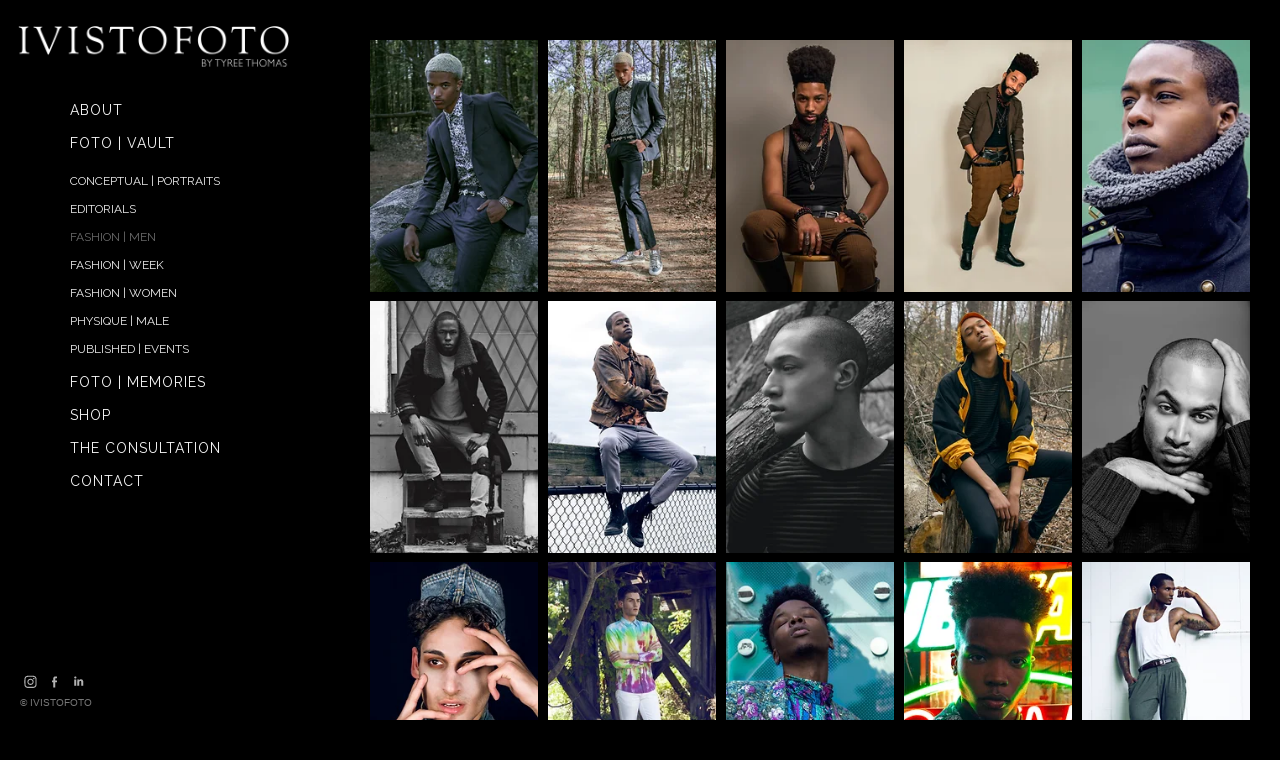

--- FILE ---
content_type: text/html; charset=UTF-8
request_url: https://www.ivistofoto.com/fashion-men
body_size: 5662
content:
<!doctype html>
<html data-page="fashion-men">
<head>

	<!-- Site by 22Slides.com -->
	<!-- v1app1 -->

	<meta charset="utf-8">
	<meta http-equiv="X-UA-Compatible" content="IE=edge,chrome=1">

				<meta name="viewport" content="width=device-width, initial-scale=0.5, minimum-scale=0.5, shrink-to-fit=no">
	
	
	<title>FASHION | MEN - IVISTOFOTO</title>

	

	
	<!-- Open Graph -->
	<meta property="og:site_name" content="IVISTOFOTO">
	<meta property="og:type" content="website">
	<meta property="og:title" content="FASHION | MEN - IVISTOFOTO">
	<meta property="og:url" content="http://www.ivistofoto.com/fashion-men">
		
	<!-- Stylesheets -->
	<link rel="stylesheet" href="/cache/styles.css">

	<!-- Skin Stylesheet -->
			<link rel="stylesheet" href="/storage/ivistofoto/skin/styles.css?49">
	
	<style>

.left #content { margin-left: 350px; }
.left header { width: 350px; }

</style> 

	<!-- Internet Exploder -->
	<!--[if lt IE 9]><script type="text/javascript">window.location="http://usestandards.com/upgrade?url="+document.location.href;</script><![endif]-->
	<!--[if IE]>
				<meta http-equiv="imagetoolbar" content="no">
	<![endif]-->

			<link rel="icon" type="image/png" href="/storage/ivistofoto/favicon.png">
	
</head>
<body id="page-fashion-men" class="left nobleed">


<div id="layout">

	<header>

		<h1>
			<a href="/">
				<img src="/storage/ivistofoto/skin/images/logo.jpg?49" alt="IVISTOFOTO">
				<span>IVISTOFOTO</span>
			</a>
		</h1>

		<nav>

			<ul>

				<li class="about "><a href="/about" title="ABOUT">ABOUT</a></li><li class="foto-vault accordion"><a href="#" title="FOTO | VAULT">FOTO | VAULT</a><ul class="expanded expanded-onload"><li class="conceptual-portraits "><a href="/conceptual-portraits" title="CONCEPTUAL | PORTRAITS">CONCEPTUAL | PORTRAITS</a></li><li class="editorials "><a href="/editorials" title="EDITORIALS">EDITORIALS</a></li><li class="fashion-men selected"><a href="/fashion-men" title="FASHION | MEN">FASHION | MEN</a></li><li class="fashion-week "><a href="/fashion-week" title="FASHION | WEEK">FASHION | WEEK</a></li><li class="fashion-women "><a href="/fashion-women" title="FASHION | WOMEN">FASHION | WOMEN</a></li><li class="physique-male "><a href="/physique-male" title="PHYSIQUE | MALE">PHYSIQUE | MALE</a></li><li class="published-events "><a href="/published-events" title="PUBLISHED | EVENTS">PUBLISHED | EVENTS</a></li></ul></li><li class="foto-memories accordion"><a href="#" title="FOTO | MEMORIES">FOTO | MEMORIES</a><ul><li class="family-portraits "><a href="/family-portraits" title="FAMILY | PORTRAITS">FAMILY | PORTRAITS</a></li><li class="engagement-wedding "><a href="/engagement-wedding" title="ENGAGEMENT | WEDDING">ENGAGEMENT | WEDDING</a></li></ul></li><li class="shop"><a href="http://hausoffoto.com" title="SHOP">SHOP</a></li><li class="the-consultation "><a href="/the-consultation" title="THE CONSULTATION">THE CONSULTATION</a></li><li class="contact "><a href="/contact" title="CONTACT">CONTACT</a></li>
			</ul>

		</nav>

	</header>

	<div id="content">


	<h2>FASHION | MEN</h2>

	
	<div class="tile native loading">
		
					
			<ul class="thumbs">
				
										
													<li class="gallery-image-thumb">
								<a id="thumb-2296464" href="https://m1.22slides.com/ivistofoto/img3362-2296464.jpg?f=webp&w=450&s=8bed3c7faa2b91ae317083d6c6a4b564" title="Fashion Men - IVISTOFOTO">
									
									<img
									class="orientation-portrait autosizes-loading"
									alt="Fashion Men - IVISTOFOTO"
									data-srcset="https://m1.22slides.com/ivistofoto/img3362-2296464.jpg?f=webp&w=400&s=81db35b601b9b8074382036ffaea6412 400w,https://m1.22slides.com/ivistofoto/img3362-2296464.jpg?f=webp&w=200&s=2278c4406d027f010bfc6dc265e61947 200w,https://m1.22slides.com/ivistofoto/img3362-2296464.jpg?f=webp&w=100&s=4c17e18373b9139ac90769002ecd870a 100w,https://m1.22slides.com/ivistofoto/img3362-2296464.jpg?f=webp&w=450&s=8bed3c7faa2b91ae317083d6c6a4b564 450w"
									src="https://m1.22slides.com/ivistofoto/img3362-2296464.jpg?f=webp&h=500&s=4b9de02c09469283f12f20ca999c80db"
									data-dimensions="450x675"
									data-sizes="auto"
									data-convention="2"
									data-storage=""
									data-filename="img3362-2296464.jpg"
									data-source="native"
									width="450"
									height="675">
									
																										</a>
							</li>
																					
													<li class="gallery-image-thumb">
								<a id="thumb-2296463" href="https://m1.22slides.com/ivistofoto/img3451-2296463.jpg?f=webp&w=450&s=603afa7c215ba8b01afdd6897982e399" title="Fashion Men - IVISTOFOTO">
									
									<img
									class="orientation-portrait autosizes-loading"
									alt="Fashion Men - IVISTOFOTO"
									data-srcset="https://m1.22slides.com/ivistofoto/img3451-2296463.jpg?f=webp&w=400&s=0930f949514a6dd71105a0b4663caa34 400w,https://m1.22slides.com/ivistofoto/img3451-2296463.jpg?f=webp&w=200&s=d993cb704d6a9dfdc9f41968ef14507b 200w,https://m1.22slides.com/ivistofoto/img3451-2296463.jpg?f=webp&w=100&s=59bb1b202d2ef9a8bdc0d7bf2bdb3cf3 100w,https://m1.22slides.com/ivistofoto/img3451-2296463.jpg?f=webp&w=450&s=603afa7c215ba8b01afdd6897982e399 450w"
									src="https://m1.22slides.com/ivistofoto/img3451-2296463.jpg?f=webp&h=500&s=86a06dc8956dc8e0bd7de35208360bbc"
									data-dimensions="450x675"
									data-sizes="auto"
									data-convention="2"
									data-storage=""
									data-filename="img3451-2296463.jpg"
									data-source="native"
									width="450"
									height="675">
									
																										</a>
							</li>
																					
													<li class="gallery-image-thumb">
								<a id="thumb-2296462" href="https://m1.22slides.com/ivistofoto/img0383-2296462.jpg?f=webp&w=450&s=177f7a13ecbefb110ae342b8dd26943c" title="Fashion Men - IVISTOFOTO">
									
									<img
									class="orientation-portrait autosizes-loading"
									alt="Fashion Men - IVISTOFOTO"
									data-srcset="https://m1.22slides.com/ivistofoto/img0383-2296462.jpg?f=webp&w=400&s=eade09fdf6d06956c2a66a0027217457 400w,https://m1.22slides.com/ivistofoto/img0383-2296462.jpg?f=webp&w=200&s=f77e32b71157ddab38efdfc34706f9d3 200w,https://m1.22slides.com/ivistofoto/img0383-2296462.jpg?f=webp&w=100&s=0753e0adb12e8d350de5482c3996c702 100w,https://m1.22slides.com/ivistofoto/img0383-2296462.jpg?f=webp&w=450&s=177f7a13ecbefb110ae342b8dd26943c 450w"
									src="https://m1.22slides.com/ivistofoto/img0383-2296462.jpg?f=webp&h=500&s=d57b88eb7ed2db3ca02d51d410fc3250"
									data-dimensions="450x675"
									data-sizes="auto"
									data-convention="2"
									data-storage=""
									data-filename="img0383-2296462.jpg"
									data-source="native"
									width="450"
									height="675">
									
																										</a>
							</li>
																					
													<li class="gallery-image-thumb">
								<a id="thumb-2296461" href="https://m1.22slides.com/ivistofoto/img0426-2296461.jpg?f=webp&w=450&s=4bb511b705918d692f7aeb9e85350fef" title="Fashion Men - IVISTOFOTO">
									
									<img
									class="orientation-portrait autosizes-loading"
									alt="Fashion Men - IVISTOFOTO"
									data-srcset="https://m1.22slides.com/ivistofoto/img0426-2296461.jpg?f=webp&w=400&s=3b7648d4aae4a28df2dde8bafe32a1b2 400w,https://m1.22slides.com/ivistofoto/img0426-2296461.jpg?f=webp&w=200&s=15bb3c517ec4a217d8b6020cda7f9859 200w,https://m1.22slides.com/ivistofoto/img0426-2296461.jpg?f=webp&w=100&s=303f7c618a7d96c175d1410bc0b1775c 100w,https://m1.22slides.com/ivistofoto/img0426-2296461.jpg?f=webp&w=450&s=4bb511b705918d692f7aeb9e85350fef 450w"
									src="https://m1.22slides.com/ivistofoto/img0426-2296461.jpg?f=webp&h=500&s=48e654c9dc292e3fdacf029b59897733"
									data-dimensions="450x675"
									data-sizes="auto"
									data-convention="2"
									data-storage=""
									data-filename="img0426-2296461.jpg"
									data-source="native"
									width="450"
									height="675">
									
																										</a>
							</li>
																					
													<li class="gallery-image-thumb">
								<a id="thumb-414883" href="https://m1.22slides.com/ivistofoto/2180_image_414883.jpg?f=webp&w=666&s=98e969deba142e41a66838bcea118142" title="Fashion Men - IVISTOFOTO">
									
									<img
									class="orientation-portrait autosizes-loading"
									alt="Fashion Men - IVISTOFOTO"
									data-srcset="https://m1.22slides.com/ivistofoto/2180_image_414883.jpg?f=webp&w=600&s=da549c86a1de289a4a0c182ae904d61c 600w,https://m1.22slides.com/ivistofoto/2180_image_414883.jpg?f=webp&w=400&s=006c36ec853306f59814ad4a49404f65 400w,https://m1.22slides.com/ivistofoto/2180_image_414883.jpg?f=webp&w=200&s=419c86e5fea4512dcfce858ec1e7588f 200w,https://m1.22slides.com/ivistofoto/2180_image_414883.jpg?f=webp&w=100&s=f4585709c5f258ab8837b36ae5299033 100w,https://m1.22slides.com/ivistofoto/2180_image_414883.jpg?f=webp&w=666&s=98e969deba142e41a66838bcea118142 666w"
									src="https://m1.22slides.com/ivistofoto/2180_image_414883.jpg?f=webp&h=500&s=b113ab60df9458d6e290272d9ae5d519"
									data-dimensions="666x1000"
									data-sizes="auto"
									data-convention="1"
									data-storage=""
									data-filename="2180_image_414883.jpg"
									data-source="native"
									width="666"
									height="1000">
									
																										</a>
							</li>
																					
													<li class="gallery-image-thumb">
								<a id="thumb-414885" href="https://m1.22slides.com/ivistofoto/2180_image_414885.jpg?f=webp&w=666&s=89d7b2ee77c03513738655ee911bda63" title="Fashion Men - IVISTOFOTO">
									
									<img
									class="orientation-portrait autosizes-loading"
									alt="Fashion Men - IVISTOFOTO"
									data-srcset="https://m1.22slides.com/ivistofoto/2180_image_414885.jpg?f=webp&w=600&s=1cb5d08cd45281e5fdd109e81ffb02bc 600w,https://m1.22slides.com/ivistofoto/2180_image_414885.jpg?f=webp&w=400&s=04a423cd0611b68c801423377f3d8a22 400w,https://m1.22slides.com/ivistofoto/2180_image_414885.jpg?f=webp&w=200&s=e0cd2c2978500b0f12686d0adb230298 200w,https://m1.22slides.com/ivistofoto/2180_image_414885.jpg?f=webp&w=100&s=14c7c3074c2c5c98702b5eb7f029d3da 100w,https://m1.22slides.com/ivistofoto/2180_image_414885.jpg?f=webp&w=666&s=89d7b2ee77c03513738655ee911bda63 666w"
									src="https://m1.22slides.com/ivistofoto/2180_image_414885.jpg?f=webp&h=500&s=87c6f7a1aa3bd66c3c62626e500ef88b"
									data-dimensions="666x1000"
									data-sizes="auto"
									data-convention="1"
									data-storage=""
									data-filename="2180_image_414885.jpg"
									data-source="native"
									width="666"
									height="1000">
									
																										</a>
							</li>
																					
													<li class="gallery-image-thumb">
								<a id="thumb-414882" href="https://m1.22slides.com/ivistofoto/2180_image_414882.jpg?f=webp&w=666&s=6bffb1de00d12f44d5e9e05e2487b56c" title="Fashion Men - IVISTOFOTO">
									
									<img
									class="orientation-portrait autosizes-loading"
									alt="Fashion Men - IVISTOFOTO"
									data-srcset="https://m1.22slides.com/ivistofoto/2180_image_414882.jpg?f=webp&w=600&s=8a1841af9de6bbb1e6096a3ccdd44cd1 600w,https://m1.22slides.com/ivistofoto/2180_image_414882.jpg?f=webp&w=400&s=1c458725310297c25f812945fd9efe2a 400w,https://m1.22slides.com/ivistofoto/2180_image_414882.jpg?f=webp&w=200&s=11e77da522557bef15ea3dfa20e169a7 200w,https://m1.22slides.com/ivistofoto/2180_image_414882.jpg?f=webp&w=100&s=63b3e43756d639c4b93ed91671ae5adb 100w,https://m1.22slides.com/ivistofoto/2180_image_414882.jpg?f=webp&w=666&s=6bffb1de00d12f44d5e9e05e2487b56c 666w"
									src="https://m1.22slides.com/ivistofoto/2180_image_414882.jpg?f=webp&h=500&s=fef6d5317c4e9e17939ca6a1edb4ee13"
									data-dimensions="666x1000"
									data-sizes="auto"
									data-convention="1"
									data-storage=""
									data-filename="2180_image_414882.jpg"
									data-source="native"
									width="666"
									height="1000">
									
																										</a>
							</li>
																					
													<li class="gallery-image-thumb">
								<a id="thumb-749863" href="https://m1.22slides.com/ivistofoto/2180_image_749863.jpg?f=webp&w=450&s=c6598b292c552803225a0add32f31996" title="Fashion Men - IVISTOFOTO">
									
									<img
									class="orientation-portrait autosizes-loading"
									alt="Fashion Men - IVISTOFOTO"
									data-srcset="https://m1.22slides.com/ivistofoto/2180_image_749863.jpg?f=webp&w=400&s=c514d91cc146a57c19b8f5d5bfc0efe4 400w,https://m1.22slides.com/ivistofoto/2180_image_749863.jpg?f=webp&w=200&s=03b908698510ce0999f7bf58ac734927 200w,https://m1.22slides.com/ivistofoto/2180_image_749863.jpg?f=webp&w=100&s=a9579b4c31117d173fefb9df769cd41c 100w,https://m1.22slides.com/ivistofoto/2180_image_749863.jpg?f=webp&w=450&s=c6598b292c552803225a0add32f31996 450w"
									src="https://m1.22slides.com/ivistofoto/2180_image_749863.jpg?f=webp&h=500&s=7ed38307ff322d31fd07154dee21c64f"
									data-dimensions="450x675"
									data-sizes="auto"
									data-convention="1"
									data-storage=""
									data-filename="2180_image_749863.jpg"
									data-source="native"
									width="450"
									height="675">
									
																										</a>
							</li>
																					
													<li class="gallery-image-thumb">
								<a id="thumb-749864" href="https://m1.22slides.com/ivistofoto/2180_image_749864.jpg?f=webp&w=450&s=28367207bd6f361bccc0b5aa5864a7f7" title="Fashion Men - IVISTOFOTO">
									
									<img
									class="orientation-portrait autosizes-loading"
									alt="Fashion Men - IVISTOFOTO"
									data-srcset="https://m1.22slides.com/ivistofoto/2180_image_749864.jpg?f=webp&w=400&s=639fb69d6523c3c8915ba0974ac971e8 400w,https://m1.22slides.com/ivistofoto/2180_image_749864.jpg?f=webp&w=200&s=ce3009b357f9a31bcdfebc715e7c8fb8 200w,https://m1.22slides.com/ivistofoto/2180_image_749864.jpg?f=webp&w=100&s=69bbb3ab715e4b563983f5130f502675 100w,https://m1.22slides.com/ivistofoto/2180_image_749864.jpg?f=webp&w=450&s=28367207bd6f361bccc0b5aa5864a7f7 450w"
									src="https://m1.22slides.com/ivistofoto/2180_image_749864.jpg?f=webp&h=500&s=1ea5a9f2fb0ea01591d034d2814521c5"
									data-dimensions="450x675"
									data-sizes="auto"
									data-convention="1"
									data-storage=""
									data-filename="2180_image_749864.jpg"
									data-source="native"
									width="450"
									height="675">
									
																										</a>
							</li>
																					
													<li class="gallery-image-thumb">
								<a id="thumb-328245" href="https://m1.22slides.com/ivistofoto/2180_image_328245.jpg?f=webp&w=667&s=9d214b9fab243de55c3b6e37fc49ad48" title="Fashion Men - IVISTOFOTO">
									
									<img
									class="orientation-portrait autosizes-loading"
									alt="Fashion Men - IVISTOFOTO"
									data-srcset="https://m1.22slides.com/ivistofoto/2180_image_328245.jpg?f=webp&w=600&s=73b61e452bf30e5b86ce1398b5d4d375 600w,https://m1.22slides.com/ivistofoto/2180_image_328245.jpg?f=webp&w=400&s=18b6af85e0773cd14dde2525b07a4c27 400w,https://m1.22slides.com/ivistofoto/2180_image_328245.jpg?f=webp&w=200&s=398ffab6c235ab8fa4bc0e9bf09c2f13 200w,https://m1.22slides.com/ivistofoto/2180_image_328245.jpg?f=webp&w=100&s=15c312f8e38ff4d80453b99bd13a0ab7 100w,https://m1.22slides.com/ivistofoto/2180_image_328245.jpg?f=webp&w=667&s=9d214b9fab243de55c3b6e37fc49ad48 667w"
									src="https://m1.22slides.com/ivistofoto/2180_image_328245.jpg?f=webp&h=500&s=107e6450fb08070c04e271d9533c72bd"
									data-dimensions="667x1000"
									data-sizes="auto"
									data-convention="1"
									data-storage=""
									data-filename="2180_image_328245.jpg"
									data-source="native"
									width="667"
									height="1000">
									
																										</a>
							</li>
																					
													<li class="gallery-image-thumb">
								<a id="thumb-2296530" href="https://m1.22slides.com/ivistofoto/img2074-2296530.jpg?f=webp&w=438&s=4fc94a6f57b70c84b130deeeec8598f0" title="Fashion Men - IVISTOFOTO">
									
									<img
									class="orientation-portrait autosizes-loading"
									alt="Fashion Men - IVISTOFOTO"
									data-srcset="https://m1.22slides.com/ivistofoto/img2074-2296530.jpg?f=webp&w=400&s=f9f63408e9808d42f73e75bd4237eb54 400w,https://m1.22slides.com/ivistofoto/img2074-2296530.jpg?f=webp&w=200&s=0aa4f6c200a0d8957670ecff7d1aaa39 200w,https://m1.22slides.com/ivistofoto/img2074-2296530.jpg?f=webp&w=100&s=18f4f782f35b547e9283353e99142c07 100w,https://m1.22slides.com/ivistofoto/img2074-2296530.jpg?f=webp&w=438&s=4fc94a6f57b70c84b130deeeec8598f0 438w"
									src="https://m1.22slides.com/ivistofoto/img2074-2296530.jpg?f=webp&h=500&s=bd745fe940aa785468d782bbbc5bd703"
									data-dimensions="438x675"
									data-sizes="auto"
									data-convention="2"
									data-storage=""
									data-filename="img2074-2296530.jpg"
									data-source="native"
									width="438"
									height="675">
									
																										</a>
							</li>
																					
													<li class="gallery-image-thumb">
								<a id="thumb-465925" href="https://m1.22slides.com/ivistofoto/2180_image_465925.jpg?f=webp&w=666&s=c38c0a77402b11c666adf109ecdabae3" title="Fashion Men - IVISTOFOTO">
									
									<img
									class="orientation-portrait autosizes-loading"
									alt="Fashion Men - IVISTOFOTO"
									data-srcset="https://m1.22slides.com/ivistofoto/2180_image_465925.jpg?f=webp&w=600&s=cfe54e1a0d0218cdab0cf3b857def2fa 600w,https://m1.22slides.com/ivistofoto/2180_image_465925.jpg?f=webp&w=400&s=91c7b530803cf42fb9f6d7d29059483a 400w,https://m1.22slides.com/ivistofoto/2180_image_465925.jpg?f=webp&w=200&s=cfb00d9ba96d59786a35eecf32100b29 200w,https://m1.22slides.com/ivistofoto/2180_image_465925.jpg?f=webp&w=100&s=eef98446d0e66314aaffb06471123408 100w,https://m1.22slides.com/ivistofoto/2180_image_465925.jpg?f=webp&w=666&s=c38c0a77402b11c666adf109ecdabae3 666w"
									src="https://m1.22slides.com/ivistofoto/2180_image_465925.jpg?f=webp&h=500&s=36f2c252e9eee5480e14f4479615647b"
									data-dimensions="666x1000"
									data-sizes="auto"
									data-convention="1"
									data-storage=""
									data-filename="2180_image_465925.jpg"
									data-source="native"
									width="666"
									height="1000">
									
																										</a>
							</li>
																					
													<li class="gallery-image-thumb">
								<a id="thumb-2294678" href="https://m1.22slides.com/ivistofoto/img7744-2294678.jpg?f=webp&w=450&s=fcadf88a8d10d33bcaeb649baba3bc45" title="Fashion Men - IVISTOFOTO">
									
									<img
									class="orientation-portrait autosizes-loading"
									alt="Fashion Men - IVISTOFOTO"
									data-srcset="https://m1.22slides.com/ivistofoto/img7744-2294678.jpg?f=webp&w=400&s=0abd59730443928d89b588d6955e4ada 400w,https://m1.22slides.com/ivistofoto/img7744-2294678.jpg?f=webp&w=200&s=b3224591fdc81e5d7b0f30219212d951 200w,https://m1.22slides.com/ivistofoto/img7744-2294678.jpg?f=webp&w=100&s=b996e66114e0a5a17abe810e049b2e63 100w,https://m1.22slides.com/ivistofoto/img7744-2294678.jpg?f=webp&w=450&s=fcadf88a8d10d33bcaeb649baba3bc45 450w"
									src="https://m1.22slides.com/ivistofoto/img7744-2294678.jpg?f=webp&h=500&s=0cacb73cc43dfb94987ab1f1f01e932e"
									data-dimensions="450x675"
									data-sizes="auto"
									data-convention="2"
									data-storage=""
									data-filename="img7744-2294678.jpg"
									data-source="native"
									width="450"
									height="675">
									
																										</a>
							</li>
																					
													<li class="gallery-image-thumb">
								<a id="thumb-2294680" href="https://m1.22slides.com/ivistofoto/full-2294680.jpg?f=webp&w=450&s=e514fadbc4ff8145818d225982b811eb" title="Fashion Men - IVISTOFOTO">
									
									<img
									class="orientation-portrait autosizes-loading"
									alt="Fashion Men - IVISTOFOTO"
									data-srcset="https://m1.22slides.com/ivistofoto/full-2294680.jpg?f=webp&w=400&s=03057b7e6f5196fdfe19934fd3af563c 400w,https://m1.22slides.com/ivistofoto/full-2294680.jpg?f=webp&w=200&s=5bd1af08ffd6028c422432ae65af0e42 200w,https://m1.22slides.com/ivistofoto/full-2294680.jpg?f=webp&w=100&s=aa76bc4da172692e229a34c36d09e8ff 100w,https://m1.22slides.com/ivistofoto/full-2294680.jpg?f=webp&w=450&s=e514fadbc4ff8145818d225982b811eb 450w"
									src="https://m1.22slides.com/ivistofoto/full-2294680.jpg?f=webp&h=500&s=58addcd6bd19eefe120a7dd672bb7747"
									data-dimensions="450x675"
									data-sizes="auto"
									data-convention="2"
									data-storage=""
									data-filename="full-2294680.jpg"
									data-source="native"
									width="450"
									height="675">
									
																										</a>
							</li>
																					
													<li class="gallery-image-thumb">
								<a id="thumb-2294684" href="https://m1.22slides.com/ivistofoto/img3150-2294684.jpg?f=webp&w=450&s=70132e16f8818435603d97a5ee711ff5" title="Fashion Men - IVISTOFOTO">
									
									<img
									class="orientation-portrait autosizes-loading"
									alt="Fashion Men - IVISTOFOTO"
									data-srcset="https://m1.22slides.com/ivistofoto/img3150-2294684.jpg?f=webp&w=400&s=e65bb9f3cee19a6a1c2e3aaee9972f03 400w,https://m1.22slides.com/ivistofoto/img3150-2294684.jpg?f=webp&w=200&s=25b3445f8417b1a6fea7eaa15214f0de 200w,https://m1.22slides.com/ivistofoto/img3150-2294684.jpg?f=webp&w=100&s=b11606b6750c96b1ab54fdbcbbc71efc 100w,https://m1.22slides.com/ivistofoto/img3150-2294684.jpg?f=webp&w=450&s=70132e16f8818435603d97a5ee711ff5 450w"
									src="https://m1.22slides.com/ivistofoto/img3150-2294684.jpg?f=webp&h=500&s=642370a70010f9878e16f5b9d9ec3de5"
									data-dimensions="450x675"
									data-sizes="auto"
									data-convention="2"
									data-storage=""
									data-filename="img3150-2294684.jpg"
									data-source="native"
									width="450"
									height="675">
									
																										</a>
							</li>
																					
													<li class="gallery-image-thumb">
								<a id="thumb-2294685" href="https://m1.22slides.com/ivistofoto/img3292-2294685.jpg?f=webp&w=450&s=30a74bce056d6735961b092f12996f52" title="Fashion Men - IVISTOFOTO">
									
									<img
									class="orientation-portrait autosizes-loading"
									alt="Fashion Men - IVISTOFOTO"
									data-srcset="https://m1.22slides.com/ivistofoto/img3292-2294685.jpg?f=webp&w=400&s=c5bc9b07d674211317bfd5630d601315 400w,https://m1.22slides.com/ivistofoto/img3292-2294685.jpg?f=webp&w=200&s=bea6821730b142cf09a852e2733bb96d 200w,https://m1.22slides.com/ivistofoto/img3292-2294685.jpg?f=webp&w=100&s=6fb0400ff2564751621e7f09b8a41c3d 100w,https://m1.22slides.com/ivistofoto/img3292-2294685.jpg?f=webp&w=450&s=30a74bce056d6735961b092f12996f52 450w"
									src="https://m1.22slides.com/ivistofoto/img3292-2294685.jpg?f=webp&h=500&s=0cd75a96315583c037e0d99c1fbfc99f"
									data-dimensions="450x675"
									data-sizes="auto"
									data-convention="2"
									data-storage=""
									data-filename="img3292-2294685.jpg"
									data-source="native"
									width="450"
									height="675">
									
																										</a>
							</li>
																					
													<li class="gallery-image-thumb">
								<a id="thumb-2294683" href="https://m1.22slides.com/ivistofoto/img3176-2294683.jpg?f=webp&w=450&s=be22d66670312745ca687f78315740a3" title="Fashion Men - IVISTOFOTO">
									
									<img
									class="orientation-portrait autosizes-loading"
									alt="Fashion Men - IVISTOFOTO"
									data-srcset="https://m1.22slides.com/ivistofoto/img3176-2294683.jpg?f=webp&w=400&s=a33d9db71e3402435f41f492ad72dccf 400w,https://m1.22slides.com/ivistofoto/img3176-2294683.jpg?f=webp&w=200&s=2b3ae2d28bb23d994f65ce62c671fb70 200w,https://m1.22slides.com/ivistofoto/img3176-2294683.jpg?f=webp&w=100&s=61feb8a403654d4788e45cc5ea8dc0d0 100w,https://m1.22slides.com/ivistofoto/img3176-2294683.jpg?f=webp&w=450&s=be22d66670312745ca687f78315740a3 450w"
									src="https://m1.22slides.com/ivistofoto/img3176-2294683.jpg?f=webp&h=500&s=e87d3ee165f9adacebe71dad05bab606"
									data-dimensions="450x675"
									data-sizes="auto"
									data-convention="2"
									data-storage=""
									data-filename="img3176-2294683.jpg"
									data-source="native"
									width="450"
									height="675">
									
																										</a>
							</li>
																					
													<li class="gallery-image-thumb">
								<a id="thumb-2296465" href="https://m1.22slides.com/ivistofoto/img0896-2296465.jpg?f=webp&w=450&s=e8f9d0b79ccd152290da7be2c05f2440" title="Fashion Men - IVISTOFOTO">
									
									<img
									class="orientation-portrait autosizes-loading"
									alt="Fashion Men - IVISTOFOTO"
									data-srcset="https://m1.22slides.com/ivistofoto/img0896-2296465.jpg?f=webp&w=400&s=2076c580c43f099bd1eee82a080f55ba 400w,https://m1.22slides.com/ivistofoto/img0896-2296465.jpg?f=webp&w=200&s=3a17866b44c4a336f894ae256cd54c05 200w,https://m1.22slides.com/ivistofoto/img0896-2296465.jpg?f=webp&w=100&s=a653041916cde244eca06a955e5945e6 100w,https://m1.22slides.com/ivistofoto/img0896-2296465.jpg?f=webp&w=450&s=e8f9d0b79ccd152290da7be2c05f2440 450w"
									src="https://m1.22slides.com/ivistofoto/img0896-2296465.jpg?f=webp&h=500&s=54ae013d4a869190458ab61bcf56b22d"
									data-dimensions="450x675"
									data-sizes="auto"
									data-convention="2"
									data-storage=""
									data-filename="img0896-2296465.jpg"
									data-source="native"
									width="450"
									height="675">
									
																										</a>
							</li>
																					
													<li class="gallery-image-thumb">
								<a id="thumb-2296468" href="https://m1.22slides.com/ivistofoto/img0667-2296468.jpg?f=webp&w=450&s=162995f5f4025b881818ea45c61c9880" title="Fashion Men - IVISTOFOTO">
									
									<img
									class="orientation-portrait autosizes-loading"
									alt="Fashion Men - IVISTOFOTO"
									data-srcset="https://m1.22slides.com/ivistofoto/img0667-2296468.jpg?f=webp&w=400&s=ad7c7234aa7ceb05419345a98fd1a277 400w,https://m1.22slides.com/ivistofoto/img0667-2296468.jpg?f=webp&w=200&s=e8f1e10a817f47b914c67eaff716fe5f 200w,https://m1.22slides.com/ivistofoto/img0667-2296468.jpg?f=webp&w=100&s=dffecba3b3ed164b5586f47cc3e93a40 100w,https://m1.22slides.com/ivistofoto/img0667-2296468.jpg?f=webp&w=450&s=162995f5f4025b881818ea45c61c9880 450w"
									src="https://m1.22slides.com/ivistofoto/img0667-2296468.jpg?f=webp&h=500&s=d7370537ec3aa566552b98f8c9308444"
									data-dimensions="450x675"
									data-sizes="auto"
									data-convention="2"
									data-storage=""
									data-filename="img0667-2296468.jpg"
									data-source="native"
									width="450"
									height="675">
									
																										</a>
							</li>
																			
			</ul>
			
				
	</div>
	


	</div>

	<footer>

		
					<iframe src="https://www.facebook.com/plugins/like.php?href=http://www.facebook.com/pages/iVistoFoto/269103157407&amp;send=false&amp;layout=button_count&amp;width=200&amp;show_faces=false&amp;action=like&amp;colorscheme=light&amp;font=arial&amp;height=21" scrolling="no" frameborder="0" style="border:none; overflow:hidden; width:200px; height:21px;" allowTransparency="true"></iframe>
		
				
							<ul class="links icons black-square">
																		<li><a href="http://instagram.com/ivistofoto" target="_blank"><span>BLOG</span></a></li>
																				<li><a href="https://www.facebook.com/FOTOBOI.TYREE?ref=ts&fref=ts" target="_blank"><span>FAN PAGE</span></a></li>
																				<li><a href="http://www.linkedin.com/profile/view?id=92977459&authType=NAME_SEARCH&authToken=Dgg_&locale=en_US&srchid=929774591372443860546&srchindex=1&srchtotal=81&trk=vsrp_people_res_photo&trkInfo=VSRPsearchId%3A929774591372443860546%2CVSRPtargetId%3A92977459%2CVSRPcmpt%3Aprimary" target="_blank"><span>LINKEDIN</span></a></li>
												</ul>
		
		
		<p class="copyright">
							&copy; IVISTOFOTO					</p>

	</footer>

</div>



<!--  -->


<!-- Javascripts -->
<script>

	var page = "fashion-men";
		var tag = "fashion-men";				var overlayWidth = 675;
			var clientIP = "10.124.0.3";
			var image_max_height = 675;
	
</script>

<script src="https://cdn.jsdelivr.net/npm/jquery@3.7.1/dist/jquery.min.js"></script>
<script src="https://cdn.jsdelivr.net/npm/jquery-migrate@3.4.1/dist/jquery-migrate.min.js"></script>
<script src="https://cdn.jsdelivr.net/npm/imagesloaded@4.1.4/imagesloaded.pkgd.min.js"></script>
<script src="https://m1b.22slides.com/_assets/jquery.collagePlus.min.js"></script>
<script src="https://cdn.jsdelivr.net/npm/jquery-mousewheel@3.1.13/jquery.mousewheel.min.js"></script>
<script src="https://cdn.jsdelivr.net/npm/masonry-layout@4.2.2/dist/masonry.pkgd.min.js"></script>
<script src="https://cdn.jsdelivr.net/npm/jquery-touchswipe@1.6.19/jquery.touchSwipe.min.js"></script>
<script src="https://cdn.jsdelivr.net/npm/js-cookie@3.0.5/dist/js.cookie.min.js"></script>

<script src="/cache/scripts.js"></script>

<script>
	$(document).ready(function() { rsn.blocker(); });	$(document).ready(function() { rsn.shareImage(); });</script>

<script>



</script>

<!-- Analytics -->


</body>
</html>



--- FILE ---
content_type: text/css
request_url: https://www.ivistofoto.com/storage/ivistofoto/skin/styles.css?49
body_size: 783
content:
/* 22Slides Skin Stylesheet
----------------------------------------------- */

@import url('//fonts.googleapis.com/css?family=Raleway:400,700,200');
@import url('/fonts/css?family=Museo|Museo+Sans');

body {
	background-image: url('./images/bg-body.jpg?49');
	background-position: center top;
	background-repeat: repeat;
	background-attachment: scroll;
	background-color: #000000;
	color: #e7e7e7;
	font-family: Helvetica, Arial, sans-serif;
	font-size: 13px;
	font-weight: normal;
	line-height: 19px;
	}

.centered #layout {
	width: 900px;
	}

.centered.bleed header {
	height: 100px;
	background-image: url('./images/bg-header-bleed.jpg?49');
	background-color: transparent;
	border-radius: 10px;
	}

.centered header {
	height: 95px;
	background-image: url('./images/bg-header.jpg?49');
	background-color: transparent;
	}

.left header {
	width: 250px;
	background-image: url('./images/bg-header.jpg?49');
	background-color: #000000;
	}

header h1 a {
	color: transparent;
	top: 10px;
	left: 4px;
	right: auto;
	width: 300px;
	font-family: Museo Sans;
	font-size: 16px;
	font-weight: 100;
	text-transform: uppercase;
	letter-spacing: 4px;
	text-align: left;
	border-radius: 0;
	background-color: transparent;
	position: absolute;
	background-image: url('./images/logo.jpg?49');
	}

.centered nav {
	top: 68px;
	left: 341px;
	background-image: url('./images/bg-navigation.jpg?49');
	background-color: transparent;
	}

.left nav {
	top: 96px;
	left: 56px;
	right: auto;
	text-align: left;
	}

nav a {
	color: rgba(255,255,255,0.96);
	background-color: transparent;
	font-family: Raleway;
	font-size: 14px;
	font-weight: normal;
	text-transform: uppercase;
	letter-spacing: 1px;
	border-radius: 10px;
	color : rgb(255,255,255)\9;
	padding-left: 12px;
	padding-right: 12px;
	padding-top: 7px;
	padding-bottom: 7px;
	}

nav.dropdown li ul {
	border-radius: 3px;
	background-color: #efefef;
	}

.centered #content {
	background-image: url('./images/bg-content.jpg?49');
	background-position: center top;
	background-repeat: repeat-y;
	background-color: transparent;
	border-radius: 10px;
	}

.centered.bleed footer {
	color: #777777;
	background-image: url('./images/bg-footer-bleed.jpg?49');
	background-color: #ffffff;
	border-radius: 10px;
	}

.centered footer {
	color: #777777;
	background-color: transparent;
	}

.left footer {
	color: #777777;
	}

footer a {
	font-size: 13px;
	color: #adadad;
	background-color: transparent;
	}

#overlay > div {
	background-color: transparent;
	}

#content > h2 {
	color: #cccccc;
	font-family: Helvetica, Arial, sans-serif;
	font-size: 32px;
	font-weight: normal;
	text-transform: none;
	letter-spacing: 2px;
	text-align: left;
	border-top: 1px solid;
	padding-top: 15px;
	display: none;
	}

#content > h2 a {
	color: #888888;
	}

#content h1 {
	color: #cccccc;
	font-family: Helvetica, Arial, sans-serif;
	font-size: 35px;
	font-weight: 100;
	text-transform: none;
	letter-spacing: 0;
	}

#content * h2 {
	color: #cccccc;
	font-family: Helvetica, Arial, sans-serif;
	font-size: 32px;
	font-weight: normal;
	text-transform: none;
	letter-spacing: 2px;
	}

h3 {
	color: #cccccc;
	font-family: Helvetica, Arial, sans-serif;
	font-size: 22px;
	font-weight: 100;
	text-transform: none;
	letter-spacing: 0;
	}

h4 {
	color: #878787;
	font-family: Helvetica, Arial, sans-serif;
	font-size: 16px;
	font-weight: 100;
	text-transform: none;
	letter-spacing: 1px;
	}

#content a {
	color: #99c9ff;
	background-color: transparent;
	text-decoration: none;
	}

#page-index.left header {
	background-color: transparent;
	}

nav .accordion li a {
	color: rgba(255,255,255,0.93);
	font-size: 12px;
	font-weight: normal;
	text-transform: none;
	letter-spacing: 0;
	color : rgb(255,255,255)\9;
	padding-left: 10px;
	padding-right: 10px;
	padding-top: 8px;
	padding-bottom: 8px;
	}

.sidescroll .images li {
	margin-left: 2px;
	margin-right: 2px;
	}

.left #content {
	margin-left: 250px;
	}

header h1 img {
	display: block;
	}

header h1 span {
	display: none;
	}

body nav .selected a {
	color: rgba(255,255,255,0.42);
	background-color: transparent;
	color : rgb(255,255,255)\9;
	}

body nav a:hover {
	color: rgba(255,255,255,0.42);
	background-color: transparent;
	color : rgb(255,255,255)\9;
	}

.left.nobleed #billboard {
	top: 43px;
	left: 250px;
	width: 900px;
	}

